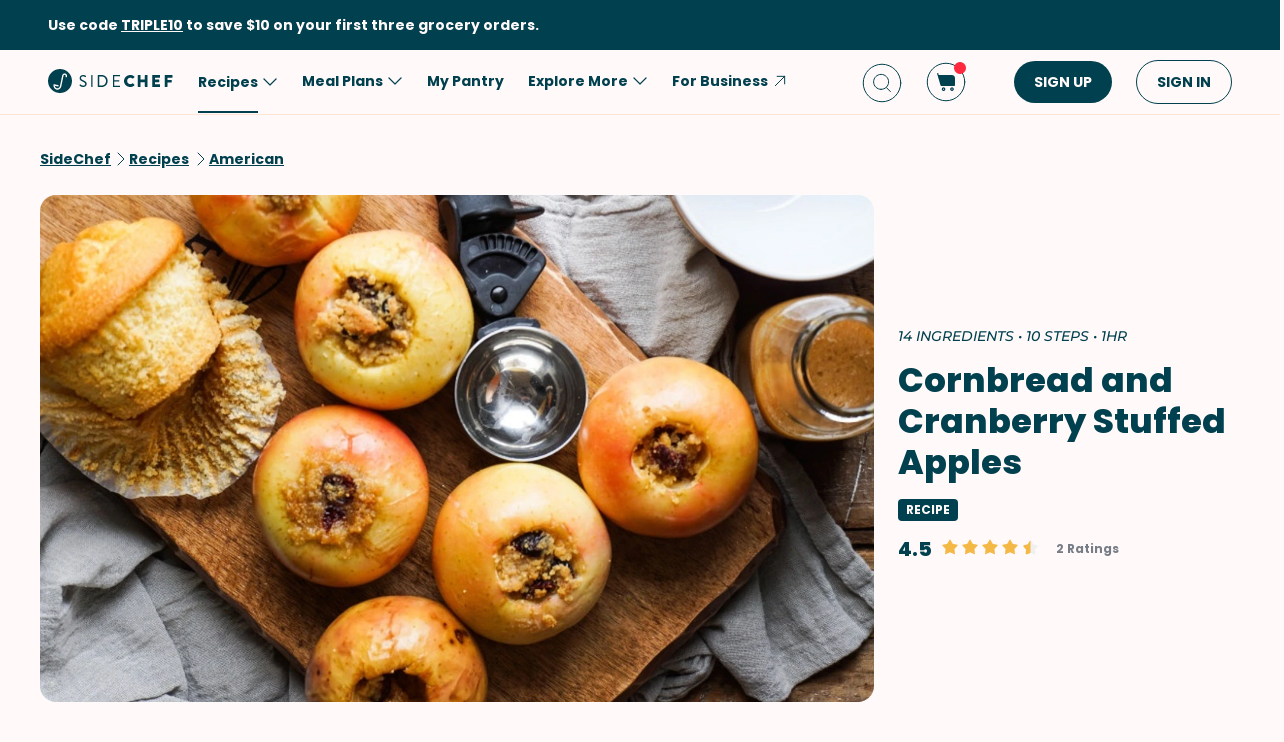

--- FILE ---
content_type: text/html; charset=utf-8
request_url: https://www.google.com/recaptcha/api2/aframe
body_size: 268
content:
<!DOCTYPE HTML><html><head><meta http-equiv="content-type" content="text/html; charset=UTF-8"></head><body><script nonce="ib3Aky0cVcRHT7BCJTlbAw">/** Anti-fraud and anti-abuse applications only. See google.com/recaptcha */ try{var clients={'sodar':'https://pagead2.googlesyndication.com/pagead/sodar?'};window.addEventListener("message",function(a){try{if(a.source===window.parent){var b=JSON.parse(a.data);var c=clients[b['id']];if(c){var d=document.createElement('img');d.src=c+b['params']+'&rc='+(localStorage.getItem("rc::a")?sessionStorage.getItem("rc::b"):"");window.document.body.appendChild(d);sessionStorage.setItem("rc::e",parseInt(sessionStorage.getItem("rc::e")||0)+1);localStorage.setItem("rc::h",'1768649867497');}}}catch(b){}});window.parent.postMessage("_grecaptcha_ready", "*");}catch(b){}</script></body></html>